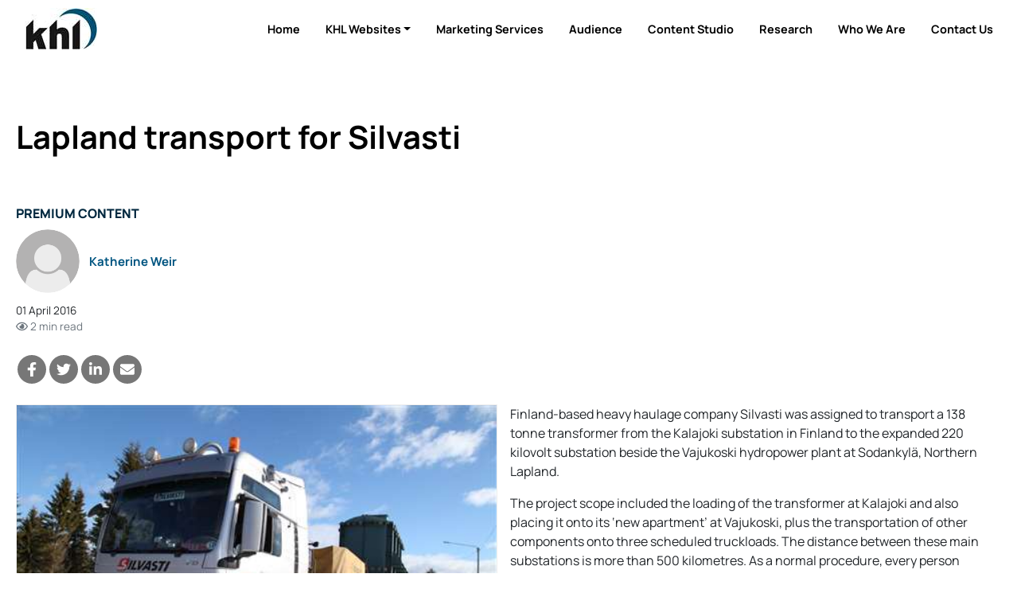

--- FILE ---
content_type: text/html; charset=utf-8
request_url: https://www.google.com/recaptcha/api2/aframe
body_size: 267
content:
<!DOCTYPE HTML><html><head><meta http-equiv="content-type" content="text/html; charset=UTF-8"></head><body><script nonce="oPUqcRzxemf39x0IXfiDkQ">/** Anti-fraud and anti-abuse applications only. See google.com/recaptcha */ try{var clients={'sodar':'https://pagead2.googlesyndication.com/pagead/sodar?'};window.addEventListener("message",function(a){try{if(a.source===window.parent){var b=JSON.parse(a.data);var c=clients[b['id']];if(c){var d=document.createElement('img');d.src=c+b['params']+'&rc='+(localStorage.getItem("rc::a")?sessionStorage.getItem("rc::b"):"");window.document.body.appendChild(d);sessionStorage.setItem("rc::e",parseInt(sessionStorage.getItem("rc::e")||0)+1);localStorage.setItem("rc::h",'1768787187661');}}}catch(b){}});window.parent.postMessage("_grecaptcha_ready", "*");}catch(b){}</script></body></html>

--- FILE ---
content_type: application/javascript
request_url: https://www.khl.com/js/lazyload-legacy.min.js
body_size: 226
content:
!function(n){function o(n,t){var i=new Image,r=n.getAttribute("data-src");i.onload=function(){n.parent?n.parent.replaceChild(i,n):n.src=r;t?t():null};i.src=r}function s(t){var i=t.getBoundingClientRect();return i.top>=0&&i.left>=0&&i.top<=(n.innerHeight||document.documentElement.clientHeight)}for(var f=function(n,t){var i,u;if(document.querySelectorAll)t=document.querySelectorAll(n);else{i=document;u=i.styleSheets[0]||i.createStyleSheet();u.addRule(n,"f:b");for(var f=i.all,r=0,e=[],o=f.length;r<o;r++)f[r].currentStyle.f&&e.push(f[r]);u.removeRule(0);t=e}return t},e=function(t,i){n.addEventListener?this.addEventListener(t,i,!1):n.attachEvent?this.attachEvent("on"+t,i):this["on"+t]=i},h=function(n,t){return Object.prototype.hasOwnProperty.call(n,t)},t=[],r=f("img.lazyload"),u=function(){for(var n=0;n<t.length;n++)s(t[n])&&o(t[n],function(){t.splice(n,n)})},i=0;i<r.length;i++)t.push(r[i]);u();e("scroll",u)}(this);